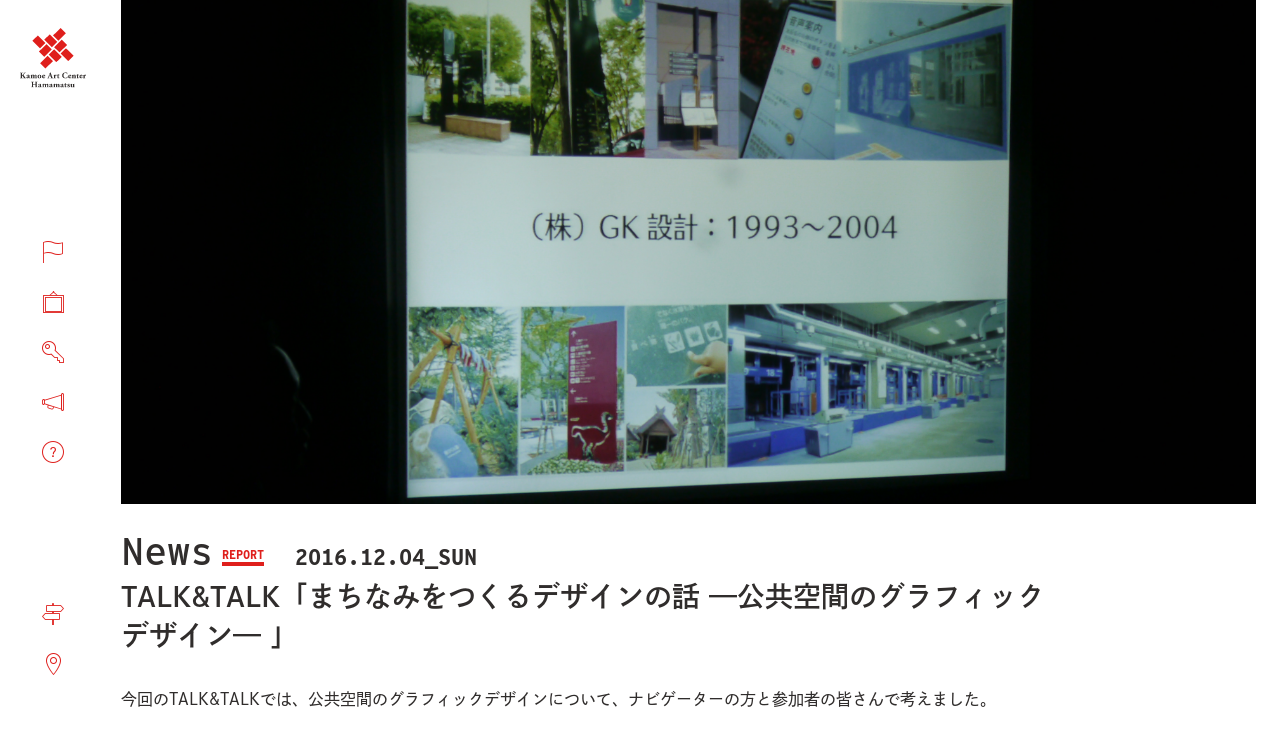

--- FILE ---
content_type: text/html; charset=UTF-8
request_url: https://kamoeartcenter.org/talktalk%E3%80%8C%E3%81%BE%E3%81%A1%E3%81%AA%E3%81%BF%E3%82%92%E3%81%A4%E3%81%8F%E3%82%8B%E3%83%87%E3%82%B6%E3%82%A4%E3%83%B3%E3%81%AE%E8%A9%B1%E3%80%80%E2%80%95%E5%85%AC%E5%85%B1%E7%A9%BA%E9%96%93/
body_size: 5990
content:
<!DOCTYPE html>
<html lang="ja" dir="ltr" class="information news post single">
<head>
<!-- Global site tag (gtag.js) - Google Analytics -->
<script async src="https://www.googletagmanager.com/gtag/js?id=UA-45367487-1"></script>
<script>
window.dataLayer = window.dataLayer || [];
    function gtag(){dataLayer.push(arguments);}
    gtag('js', new Date());

    gtag('config', 'UA-45367487-1');
</script>
<meta charset="utf-8">
<meta name="viewport" content="width=device-width,initial-scale=1">
<meta name="format-detection" content="telephone=no">
<meta name="Slurp" content="NOYDIR">
<title>TALK&#038;TALK「まちなみをつくるデザインの話　―公共空間のグラフィックデザイン― 」 | お知らせ | 鴨江アートセンター</title>
<meta name="title" content="TALK&#038;TALK「まちなみをつくるデザインの話　―公共空間のグラフィックデザイン― 」 | お知らせ">
<meta name="description" content="今回のTALK&amp;TALKでは、公共空間のグラフィックデザインについて、ナビゲーターの方と参加者の皆さんで考えました。 &nbsp; 今回のナビゲーターの日比谷憲彦先生 &nbsp; 参加者の皆さん真剣にナビゲーターの方のお話を聞いていました。 &nbsp; &nbsp; ブログ担当：安井健人">
<meta name="robots" content="index, follow">
<meta name="author" content="creativecity">
<meta property="og:type" content="article">
<meta property="og:title" content="TALK&#038;TALK「まちなみをつくるデザインの話　―公共空間のグラフィックデザイン― 」 | お知らせ">
<meta property="og:site_name" content="鴨江アートセンター">
<meta property="og:description" content="今回のTALK&amp;TALKでは、公共空間のグラフィックデザインについて、ナビゲーターの方と参加者の皆さんで考えました。 &nbsp; 今回のナビゲーターの日比谷憲彦先生 &nbsp; 参加者の皆さん真剣にナビゲーターの方のお話を聞いていました。 &nbsp; &nbsp; ブログ担当：安井健人">
<meta property="og:image" content="https://kamoeartcenter.org/wp-content/uploads/2016/12/P1350230.jpg">
<meta name="twitter:card" content="summary_large_image">
<link rel="apple-touch-icon" sizes="180x180" href="/wp-content/themes/kamoeartcenter_v3/images/icon/apple-touch-icon.png">
<link rel="icon" type="image/png" sizes="32x32" href="/wp-content/themes/kamoeartcenter_v3/images/icon/favicon-32x32.png">
<link rel="icon" type="image/png" sizes="16x16" href="/wp-content/themes/kamoeartcenter_v3/images/icon/favicon-16x16.png">
<link rel="manifest" href="/wp-content/themes/kamoeartcenter_v3/images/icon/site.webmanifest" crossorigin="use-credentials">
<link rel="mask-icon" href="/wp-content/themes/kamoeartcenter_v3/images/icon/safari-pinned-tab.svg" color="#e83828">
<meta name="apple-mobile-web-app-title" content="KamoeArtCtr.">
<meta name="application-name" content="KamoeArtCtr.">
<meta name="msapplication-config" content="/wp-content/themes/kamoeartcenter_v3/images/icon/browserconfig.xml">
<meta name="msapplication-TileColor" content="#e83828">
<meta name="theme-color" content="#ffffff">
<meta name="apple-mobile-web-app-title" content="KamoeArtCtr.">
<link rel="canonical" href="https://kamoeartcenter.org/talktalk%e3%80%8c%e3%81%be%e3%81%a1%e3%81%aa%e3%81%bf%e3%82%92%e3%81%a4%e3%81%8f%e3%82%8b%e3%83%87%e3%82%b6%e3%82%a4%e3%83%b3%e3%81%ae%e8%a9%b1%e3%80%80%e2%80%95%e5%85%ac%e5%85%b1%e7%a9%ba%e9%96%93/">
<link rel="stylesheet" href="/wp-content/themes/kamoeartcenter_v3/styles/app.min.css">
<link rel='dns-prefetch' href='//s.w.org' />
		<script type="text/javascript">
			window._wpemojiSettings = {"baseUrl":"https:\/\/s.w.org\/images\/core\/emoji\/12.0.0-1\/72x72\/","ext":".png","svgUrl":"https:\/\/s.w.org\/images\/core\/emoji\/12.0.0-1\/svg\/","svgExt":".svg","source":{"concatemoji":"https:\/\/kamoeartcenter.org\/wp-includes\/js\/wp-emoji-release.min.js?ver=5.4.18"}};
			/*! This file is auto-generated */
			!function(e,a,t){var n,r,o,i=a.createElement("canvas"),p=i.getContext&&i.getContext("2d");function s(e,t){var a=String.fromCharCode;p.clearRect(0,0,i.width,i.height),p.fillText(a.apply(this,e),0,0);e=i.toDataURL();return p.clearRect(0,0,i.width,i.height),p.fillText(a.apply(this,t),0,0),e===i.toDataURL()}function c(e){var t=a.createElement("script");t.src=e,t.defer=t.type="text/javascript",a.getElementsByTagName("head")[0].appendChild(t)}for(o=Array("flag","emoji"),t.supports={everything:!0,everythingExceptFlag:!0},r=0;r<o.length;r++)t.supports[o[r]]=function(e){if(!p||!p.fillText)return!1;switch(p.textBaseline="top",p.font="600 32px Arial",e){case"flag":return s([127987,65039,8205,9895,65039],[127987,65039,8203,9895,65039])?!1:!s([55356,56826,55356,56819],[55356,56826,8203,55356,56819])&&!s([55356,57332,56128,56423,56128,56418,56128,56421,56128,56430,56128,56423,56128,56447],[55356,57332,8203,56128,56423,8203,56128,56418,8203,56128,56421,8203,56128,56430,8203,56128,56423,8203,56128,56447]);case"emoji":return!s([55357,56424,55356,57342,8205,55358,56605,8205,55357,56424,55356,57340],[55357,56424,55356,57342,8203,55358,56605,8203,55357,56424,55356,57340])}return!1}(o[r]),t.supports.everything=t.supports.everything&&t.supports[o[r]],"flag"!==o[r]&&(t.supports.everythingExceptFlag=t.supports.everythingExceptFlag&&t.supports[o[r]]);t.supports.everythingExceptFlag=t.supports.everythingExceptFlag&&!t.supports.flag,t.DOMReady=!1,t.readyCallback=function(){t.DOMReady=!0},t.supports.everything||(n=function(){t.readyCallback()},a.addEventListener?(a.addEventListener("DOMContentLoaded",n,!1),e.addEventListener("load",n,!1)):(e.attachEvent("onload",n),a.attachEvent("onreadystatechange",function(){"complete"===a.readyState&&t.readyCallback()})),(n=t.source||{}).concatemoji?c(n.concatemoji):n.wpemoji&&n.twemoji&&(c(n.twemoji),c(n.wpemoji)))}(window,document,window._wpemojiSettings);
		</script>
		<style type="text/css">
img.wp-smiley,
img.emoji {
	display: inline !important;
	border: none !important;
	box-shadow: none !important;
	height: 1em !important;
	width: 1em !important;
	margin: 0 .07em !important;
	vertical-align: -0.1em !important;
	background: none !important;
	padding: 0 !important;
}
</style>
	<link rel='https://api.w.org/' href='https://kamoeartcenter.org/wp-json/' />
<link rel="EditURI" type="application/rsd+xml" title="RSD" href="https://kamoeartcenter.org/xmlrpc.php?rsd" />
<link rel="wlwmanifest" type="application/wlwmanifest+xml" href="https://kamoeartcenter.org/wp-includes/wlwmanifest.xml" /> 
<link rel='prev' title='12月 「アトリエまぜまぜ」' href='https://kamoeartcenter.org/12%e6%9c%88-%e3%80%8c%e3%82%a2%e3%83%88%e3%83%aa%e3%82%a8%e3%81%be%e3%81%9c%e3%81%be%e3%81%9c%e3%80%8d/' />
<link rel='next' title='TALK&#038;TALK「芸術祭に行ってきたトーク」' href='https://kamoeartcenter.org/talktalk%e3%80%8c%e8%8a%b8%e8%a1%93%e7%a5%ad%e3%81%ab%e8%a1%8c%e3%81%a3%e3%81%a6%e3%81%8d%e3%81%9f%e3%83%88%e3%83%bc%e3%82%af%e3%80%8d/' />
<meta name="generator" content="WordPress 5.4.18" />
<link rel="canonical" href="https://kamoeartcenter.org/talktalk%e3%80%8c%e3%81%be%e3%81%a1%e3%81%aa%e3%81%bf%e3%82%92%e3%81%a4%e3%81%8f%e3%82%8b%e3%83%87%e3%82%b6%e3%82%a4%e3%83%b3%e3%81%ae%e8%a9%b1%e3%80%80%e2%80%95%e5%85%ac%e5%85%b1%e7%a9%ba%e9%96%93/" />
<link rel='shortlink' href='https://kamoeartcenter.org/?p=2246' />
<link rel="alternate" type="application/json+oembed" href="https://kamoeartcenter.org/wp-json/oembed/1.0/embed?url=https%3A%2F%2Fkamoeartcenter.org%2Ftalktalk%25e3%2580%258c%25e3%2581%25be%25e3%2581%25a1%25e3%2581%25aa%25e3%2581%25bf%25e3%2582%2592%25e3%2581%25a4%25e3%2581%258f%25e3%2582%258b%25e3%2583%2587%25e3%2582%25b6%25e3%2582%25a4%25e3%2583%25b3%25e3%2581%25ae%25e8%25a9%25b1%25e3%2580%2580%25e2%2580%2595%25e5%2585%25ac%25e5%2585%25b1%25e7%25a9%25ba%25e9%2596%2593%2F" />
<link rel="alternate" type="text/xml+oembed" href="https://kamoeartcenter.org/wp-json/oembed/1.0/embed?url=https%3A%2F%2Fkamoeartcenter.org%2Ftalktalk%25e3%2580%258c%25e3%2581%25be%25e3%2581%25a1%25e3%2581%25aa%25e3%2581%25bf%25e3%2582%2592%25e3%2581%25a4%25e3%2581%258f%25e3%2582%258b%25e3%2583%2587%25e3%2582%25b6%25e3%2582%25a4%25e3%2583%25b3%25e3%2581%25ae%25e8%25a9%25b1%25e3%2580%2580%25e2%2580%2595%25e5%2585%25ac%25e5%2585%25b1%25e7%25a9%25ba%25e9%2596%2593%2F&#038;format=xml" />
</head>
<body class="information news post single">
<a id="skip-anchor" class="skip-anchor" role="link" tabindex="0" href="#main">メイン コンテンツにスキップ</a>
<header id="header" class="site-header">
<nav class="global-nav">
<div class="global-nav__menu">
<button class="global-nav__menu-label ss-icon ss-menu"><span>menu</span></button>
</div>
<div class="site-logo">
<a href="/"><img src="/wp-content/themes/kamoeartcenter_v3/images/logo-kamoeartcenter.svg" alt="鴨江アートセンター"></a>
</div>
<ul class="global-nav__lists no-bullet">
<li id="menu-item-5406" class="icon-about menu-item menu-item-type-post_type menu-item-object-page menu-item-5406"><a title="鴨江アートセンターについて" href="https://kamoeartcenter.org/about/"><span>ABOUT</span>鴨江アートセンターについて</a></li>
<li id="menu-item-5404" class="icon-event menu-item menu-item-type-post_type_archive menu-item-object-event menu-item-5404"><a title="イベント情報" href="https://kamoeartcenter.org/events/"><span>EVENT</span>イベント情報</a></li>
<li id="menu-item-5405" class="icon-rental menu-item menu-item-type-post_type menu-item-object-page menu-item-5405"><a title="貸室案内" href="https://kamoeartcenter.org/rental/"><span>RENTAL</span>貸室案内</a></li>
<li id="menu-item-6001" class="icon-news menu-item menu-item-type-post_type menu-item-object-page current_page_parent menu-item-6001"><a title="お知らせ" href="https://kamoeartcenter.org/news/"><span>NEWS</span>お知らせ</a></li>
<li id="menu-item-5407" class="icon-faq menu-item menu-item-type-post_type_archive menu-item-object-faq menu-item-5407"><a title="よくあるご質問" href="https://kamoeartcenter.org/faq/"><span>FAQ</span>よくあるご質問</a></li>
</ul>
<ul class="access-nav__lists no-bullet">
<li id="menu-item-5409" class="inside-map menu-item menu-item-type-custom menu-item-object-custom menu-item-5409"><a title="館内マップ" href="/rental/#map">館内マップ</a></li>
<li id="menu-item-5410" class="access menu-item menu-item-type-custom menu-item-object-custom menu-item-5410"><a title="アクセス" href="/about/#access">アクセス</a></li>
</ul>
</nav>
</header>
<main class="site-contents">
<header class="page-header">
<a id="main" name="main"></a>
<figure class="header-cover">
<div class="header-cover__canvas">
<img class="header-cover__bg" src="https://kamoeartcenter.org/wp-content/uploads/2016/12/P1350230-1024x684.jpg" srcset="
https://kamoeartcenter.org/wp-content/uploads/2016/12/P1350230.jpg 640w,
https://kamoeartcenter.org/wp-content/uploads/2016/12/P1350230-1024x684.jpg 1024w,
https://kamoeartcenter.org/wp-content/uploads/2016/12/P1350230.jpg 2048w" alt="">
<a id="main" name="main"></a>
<div class="page-header__title-wraper">
<h1 class="page-title">
<span class="page-title__meta">
<span class="page-title__english">News</span>
<span class="post-category">
<a href="/category/report/">REPORT</a>
</span>
<span>
<time class="thumb-post__date post-date" datetime="2016-12-04T19:32:00+09:00">
2016.12.04_SUN</time>
</span>
</span>
TALK&#038;TALK「まちなみをつくるデザインの話　―公共空間のグラフィックデザイン― 」</h1>
</div>
</div>
</figure>
</header>
<div class="page-contents post single">
<p>今回のTALK&amp;TALKでは、公共空間のグラフィックデザインについて、ナビゲーターの方と参加者の皆さんで考えました。</p>
<p>&nbsp;</p>
<p><a href="https://kamoeartcenter.org/blog/talktalk%e3%80%8c%e3%81%be%e3%81%a1%e3%81%aa%e3%81%bf%e3%82%92%e3%81%a4%e3%81%8f%e3%82%8b%e3%83%87%e3%82%b6%e3%82%a4%e3%83%b3%e3%81%ae%e8%a9%b1%e3%80%80%e2%80%95%e5%85%ac%e5%85%b1%e7%a9%ba%e9%96%93/p1350232/" rel="attachment wp-att-2247"><img class="alignnone size-medium wp-image-2247" src="https://kamoeartcenter.org/wp-content/uploads/2016/12/P1350232-512x342.jpg" alt="p1350232" width="512" height="342" srcset="https://kamoeartcenter.org/wp-content/uploads/2016/12/P1350232-512x342.jpg 512w, https://kamoeartcenter.org/wp-content/uploads/2016/12/P1350232-768x513.jpg 768w, https://kamoeartcenter.org/wp-content/uploads/2016/12/P1350232-1024x684.jpg 1024w" sizes="(max-width: 512px) 100vw, 512px" /></a></p>
<p>今回のナビゲーターの日比谷憲彦先生</p>
<p>&nbsp;</p>
<p><a href="https://kamoeartcenter.org/blog/talktalk%e3%80%8c%e3%81%be%e3%81%a1%e3%81%aa%e3%81%bf%e3%82%92%e3%81%a4%e3%81%8f%e3%82%8b%e3%83%87%e3%82%b6%e3%82%a4%e3%83%b3%e3%81%ae%e8%a9%b1%e3%80%80%e2%80%95%e5%85%ac%e5%85%b1%e7%a9%ba%e9%96%93/p1350237/" rel="attachment wp-att-2248"><img class="alignnone size-medium wp-image-2248" src="https://kamoeartcenter.org/wp-content/uploads/2016/12/P1350237-512x342.jpg" alt="p1350237" width="512" height="342" srcset="https://kamoeartcenter.org/wp-content/uploads/2016/12/P1350237-512x342.jpg 512w, https://kamoeartcenter.org/wp-content/uploads/2016/12/P1350237-768x513.jpg 768w, https://kamoeartcenter.org/wp-content/uploads/2016/12/P1350237-1024x684.jpg 1024w" sizes="(max-width: 512px) 100vw, 512px" /></a></p>
<p>参加者の皆さん真剣にナビゲーターの方のお話を聞いていました。</p>
<p>&nbsp;</p>
<p><a href="https://kamoeartcenter.org/blog/talktalk%e3%80%8c%e3%81%be%e3%81%a1%e3%81%aa%e3%81%bf%e3%82%92%e3%81%a4%e3%81%8f%e3%82%8b%e3%83%87%e3%82%b6%e3%82%a4%e3%83%b3%e3%81%ae%e8%a9%b1%e3%80%80%e2%80%95%e5%85%ac%e5%85%b1%e7%a9%ba%e9%96%93/p1350230/" rel="attachment wp-att-2249"><img class="alignnone size-medium wp-image-2249" src="https://kamoeartcenter.org/wp-content/uploads/2016/12/P1350230-512x342.jpg" alt="p1350230" width="512" height="342" srcset="https://kamoeartcenter.org/wp-content/uploads/2016/12/P1350230-512x342.jpg 512w, https://kamoeartcenter.org/wp-content/uploads/2016/12/P1350230-768x513.jpg 768w, https://kamoeartcenter.org/wp-content/uploads/2016/12/P1350230-1024x684.jpg 1024w" sizes="(max-width: 512px) 100vw, 512px" /></a></p>
<p>&nbsp;</p>
<p>ブログ担当：安井健人</p>
<footer class="page-footer">
<time class="visually-hidden" datetime="2016-12-04T19:32:00+09:00">2016.12.04_SUN</time>
<hr class="page-footer__hr single-border">
</footer>
<nav class="post__nav">
<ul class="post__nav-lists no-bullet">
<li class="pageNav__item prev">
<a class="pageNav__link" href="https://kamoeartcenter.org/12%e6%9c%88-%e3%80%8c%e3%82%a2%e3%83%88%e3%83%aa%e3%82%a8%e3%81%be%e3%81%9c%e3%81%be%e3%81%9c%e3%80%8d/" title="12月 「アトリエまぜまぜ」">
Prev.<span>前の投稿</span>
</a>
</li>
<li class="pageNav__item footer-btn"><a href="/news/">News Index</a></li>
<li class="pageNav__item next">
<a class="pageNav__link" href="https://kamoeartcenter.org/talktalk%e3%80%8c%e8%8a%b8%e8%a1%93%e7%a5%ad%e3%81%ab%e8%a1%8c%e3%81%a3%e3%81%a6%e3%81%8d%e3%81%9f%e3%83%88%e3%83%bc%e3%82%af%e3%80%8d/" title="TALK&#038;TALK「芸術祭に行ってきたトーク」">
Next.<span>次の投稿</span>
</a>
</li>
</ul>
</nav>
</div>
</main>
<footer class="site-footer">
<section class="footer-banner">
<div class="banner--residence-news">
<div class="banner--residence-news__content">
<h2><a href="/category/residence/">Residence topics</a></h2>
<ul>
<li><a href="https://kamoeartcenter.org/artist/">制作場所提供事業　アーティスト イン レジデンスとは/最新の募集要項</a></li>
<li><a href="https://kamoeartcenter.org/2024-air-award/">2024年度アーティスト・イン・レジデンス賞受賞者決定</a></li>
<li><a href="https://kamoeartcenter.org/artist-202511-202602/">2025年度 【後期】アーティスト・イン・レジデンス　アーティストプロフィール紹介</a></li>
</ul>
</div>
</div>
<aside class="banner--artist-residence">
<a href="/artist/" title="浜松市鴨江アートセンター制作場所提供事業">
<div class="banner--artist-residence__cover">
<h2>Artist<br>in Residence</h2>
</div>
<span class="banner--artist-residence__label"><span>浜松市鴨江アートセンター制作場所提供事業<br></span>アーティスト・イン・レジデンス</span>
</a>
</aside>
<aside class="banner--keisukemuseum">
<a href="https://keisukemuseum.org/">
<img class="banner--keisukemuseum__logo" src="/wp-content/themes/kamoeartcenter_v3/images/logo-kinoshita.svg" alt="Keisuke Kinoshita Memorial Museum" width="118.69">
<span class="banner--keisukemuseum__label">木下惠介記念館<br>ウェブサイト</span>
</a>
</aside>
</section>
<div class="footer-cover">
<aside class="sns-nav ss-icon ss-social-regular">
<h2 class="sns-nav__logo">
<a href="/"><img src="/wp-content/themes/kamoeartcenter_v3/images/logo-kamoeartcenter--wide.svg" alt="Kamoe art center" width="188"></a>
<span class="screen-reader-text">SNS</span>
</h2>
<ul class="no-bullet"><li id="menu-item-5427" class="menu-item menu-item-type-custom menu-item-object-custom menu-item-5427"><a title="twitter" href="https://twitter.com/kamoeartcenter/"><i class="fab fa-twitter"></i></a></li>
<li id="menu-item-5428" class="menu-item menu-item-type-custom menu-item-object-custom menu-item-5428"><a title="instagram" href="https://www.instagram.com/kamoeartcenter_hamamatsu/"><i class="fab fa-instagram"></i></a></li>
<li id="menu-item-5429" class="menu-item menu-item-type-custom menu-item-object-custom menu-item-5429"><a title="facebook" href="https://www.facebook.com/kamoeartcenter.org/"><i class="fab fa-facebook"></i></a></li>
</ul></aside>
<nav class="footer-nav">
<ul class="no-bullet"><li id="menu-item-5415" class="menu-item menu-item-type-post_type menu-item-object-page menu-item-5415"><a href="https://kamoeartcenter.org/about/">鴨江アートセンターについて</a></li>
<li id="menu-item-5413" class="menu-item menu-item-type-post_type_archive menu-item-object-event menu-item-5413"><a href="https://kamoeartcenter.org/events/">イベント情報</a></li>
<li id="menu-item-5414" class="menu-item menu-item-type-post_type menu-item-object-page menu-item-5414"><a href="https://kamoeartcenter.org/rental/">貸室案内</a></li>
</ul><ul class="no-bullet"><li id="menu-item-6003" class="menu-item menu-item-type-post_type menu-item-object-page current_page_parent menu-item-6003"><a href="https://kamoeartcenter.org/news/">お知らせ</a></li>
<li id="menu-item-5418" class="menu-item menu-item-type-post_type_archive menu-item-object-faq menu-item-5418"><a href="https://kamoeartcenter.org/faq/">よくあるご質問</a></li>
<li id="menu-item-5419" class="menu-item menu-item-type-custom menu-item-object-custom menu-item-5419"><a href="/rental/#map">館内マップ</a></li>
</ul><ul class="no-bullet"><li id="menu-item-5491" class="menu-item menu-item-type-custom menu-item-object-custom menu-item-5491"><a href="/about/#access">アクセス</a></li>
<li id="menu-item-5423" class="menu-item menu-item-type-custom menu-item-object-custom menu-item-5423"><a href="/about/#art-square">鴨江アートスクエア</a></li>
<li id="menu-item-5492" class="menu-item menu-item-type-post_type menu-item-object-page menu-item-5492"><a href="https://kamoeartcenter.org/policy/">プライバシーポリシー</a></li>
</ul></nav>
<section class="footer-info">
<dl class="footer-info__colophon">
<dt>浜松市鴨江アートセンター</dt>
<dd>
指定管理者：一般社団法人浜松創造都市協議会・東海ビル管理グループ<br>
〒432-8024 静岡県浜松市中央区鴨江町1番地 / Tel. <a href="tel:053-458-5360">053-458-5360</a> / E-MAIL. <a href="&#109;&#97;&#105;&#108;&#116;&#111;&#58;&#107;&#46;&#97;&#46;&#99;&#64;kamoeartcenter.org">&#107;&#46;&#97;&#46;&#99;&#64;kamoeartcenter.org</a><br>
開館時間 9:00〜21:30 / 休館日 12月29日〜1月3日・メンテナンス休館日
</dd>
</dl>
<span class="footer-info__logo">
<a href="/about/#art-square"><img src="/wp-content/themes/kamoeartcenter_v3/images/logo-kamoe-art-square--color.svg" alt="Kamoe Art Square" width="88"></a>
</span>
</section>
</div>
<small class="copyright">© 2020 Kamoe Art Center Hamamatsu.</small>
</footer>
<script src="/wp-content/themes/kamoeartcenter_v3/scripts/app.js"></script>
<script>
(function(d) {
    var config = {
      kitId: 'epf6eau',
      scriptTimeout: 3000,
      async: true
    },
    h=d.documentElement,t=setTimeout(function(){h.className=h.className.replace(/\bwf-loading\b/g,"")+" wf-inactive";},config.scriptTimeout),tk=d.createElement("script"),f=false,s=d.getElementsByTagName("script")[0],a;h.className+=" wf-loading";tk.src='https://use.typekit.net/'+config.kitId+'.js';tk.async=true;tk.onload=tk.onreadystatechange=function(){a=this.readyState;if(f||a&&a!="complete"&&a!="loaded")return;f=true;clearTimeout(t);try{Typekit.load(config)}catch(e){}};s.parentNode.insertBefore(tk,s)
  })(document);
</script>
<link rel="stylesheet" href="https://cdnjs.cloudflare.com/ajax/libs/fullcalendar/4.2.0/core/main.min.css">
<link rel="stylesheet" href="https://cdnjs.cloudflare.com/ajax/libs/fullcalendar/4.2.0/daygrid/main.min.css">
<link rel="stylesheet" href="https://cdnjs.cloudflare.com/ajax/libs/fullcalendar/4.2.0/timegrid/main.min.css">
<script type='text/javascript' src='https://kamoeartcenter.org/wp-includes/js/wp-embed.min.js?ver=5.4.18'></script>
</body>
</html>

<!-- Dynamic page generated in 0.157 seconds. -->
<!-- Cached page generated by WP-Super-Cache on 2026-01-18 17:48:42 -->

<!-- Compression = gzip -->

--- FILE ---
content_type: image/svg+xml
request_url: https://kamoeartcenter.org/wp-content/themes/kamoeartcenter_v3/images/logo-kinoshita.svg
body_size: 19448
content:
<svg xmlns="http://www.w3.org/2000/svg" width="118.689" height="85.76"><g data-name="グループ 34" fill="#fff"><g data-name="グループ 31"><path data-name="パス 129" d="M98.116 9.315L88.799.001 76.246 12.555l-8.7-8.694L55 16.414 46.3 7.72 33.748 20.273l-8.694-8.694-13.175 13.172 9.316 9.314 12.553-12.554 8.694 8.694L55 17.651l8.694 8.7 12.557-12.554 8.694 8.694z"/><path data-name="パス 130" d="M106.812 26.978l-9.317-9.314-12.554 12.554-8.7-8.694-12.55 12.552-8.7-8.694-12.55 12.554-8.694-8.694-13.175 13.172 9.316 9.314 12.554-12.554 8.694 8.694 12.557-12.554 8.694 8.7L84.944 31.46l8.694 8.694z"/></g><g data-name="グループ 32"><path data-name="パス 131" d="M5.3 63.495c0 .489.09.55.267.55.312 0 .934-.58 1.187-.86a29.154 29.154 0 002.119-2.491.946.946 0 00.194-.387c0-.058-.06-.161-.253-.192l-.519-.088a.321.321 0 01.059-.519c.757.029 1.305.044 1.839.044s1.2-.015 1.794-.044c.177.058.193.4.075.519a4.843 4.843 0 00-1.276.266 6.651 6.651 0 00-2.194 1.9l-.682.771a.608.608 0 00-.193.342c0 .073.089.251.534.918.741 1.112 1.616 2.535 2.624 3.869a1.438 1.438 0 001.1.7l.475.073c.089.134.089.446-.045.519q-1.111-.045-2.135-.044c-.756 0-1.5.014-2.328.044-.192-.059-.192-.43-.029-.519l.371-.088c.163-.046.252-.089.252-.149a.6.6 0 00-.119-.3l-.86-1.32-.786-1.2c-.533-.814-.786-1.171-1.112-1.171s-.356.208-.356 1.008v1.558c0 1.378.09 1.511.757 1.6l.414.059a.419.419 0 010 .519 58.412 58.412 0 00-2.238-.044c-.667 0-1.437.014-2.223.044a.422.422 0 010-.519l.415-.059c.666-.089.756-.222.756-1.6v-5.516c0-1.38-.09-1.512-.756-1.6l-.415-.058a.337.337 0 010-.519q1.111.044 2.223.044c.712 0 1.454-.015 2.238-.044a.385.385 0 010 .519l-.414.058c-.667.09-.757.222-.757 1.6z"/><path data-name="パス 132" d="M15.009 65.824c-.342 0-.371.029-.371.266a2.063 2.063 0 002.09 2.194 1.468 1.468 0 001.379-.77.334.334 0 01.386.34 2.843 2.843 0 01-2.6 1.69 2.909 2.909 0 01-3.083-3.025 3.19 3.19 0 013.2-3.319 2.148 2.148 0 012.372 2.134c0 .282-.075.49-.534.49zm.978-.653a1.184 1.184 0 00.608-.134c.074-.043.1-.192.1-.34a.74.74 0 00-.786-.816 1.211 1.211 0 00-1.156 1.067c0 .207.207.223.682.223z"/><path data-name="パス 133" d="M21.937 67.618c0 1.037.059 1.171.549 1.214l.281.03a.4.4 0 01-.014.519c-.519-.03-1.1-.044-1.78-.044-.667 0-1.29.014-1.779.044a.4.4 0 01-.014-.519l.281-.03c.49-.043.549-.177.549-1.214v-2.239c0-.593 0-.772-.282-.949l-.208-.134a.355.355 0 010-.444 11.606 11.606 0 002.2-.86.3.3 0 01.266.133c-.03.444-.044 1.1-.044 1.765zm.118-6.7a1.057 1.057 0 01-1.112 1.083.984.984 0 01-1.037-1.053 1.076 1.076 0 011.112-1.083 1.008 1.008 0 011.037 1.051z"/><path data-name="パス 134" d="M23.875 69.085a3.885 3.885 0 01-.236-1.675.352.352 0 01.5-.03c.193.607.757 1.482 1.513 1.482a.716.716 0 00.771-.771c0-.548-.474-.859-.979-1.111-.89-.445-1.527-.98-1.527-1.868 0-1.289 1.083-1.912 2.358-1.912a3.57 3.57 0 011.586.311 4.115 4.115 0 01.222 1.483c-.059.161-.43.161-.519.057-.3-.859-.666-1.17-1.157-1.17a.666.666 0 00-.741.653c0 .341.283.621.949.948 1.008.489 1.631 1.112 1.631 2.076-.015 1.32-1.141 1.986-2.535 1.986a2.948 2.948 0 01-1.836-.459z"/><path data-name="パス 135" d="M35.673 67.38c0 .875.044 1.26.4 1.26a1.973 1.973 0 00.592-.119c.134.03.149.564-.044.637a10.754 10.754 0 00-2.743.534.2.2 0 01-.177-.177 3.8 3.8 0 00.044-.533.154.154 0 00-.163-.15 3.354 3.354 0 01-2.016.712c-1.231 0-1.734-.637-1.734-1.9v-2.518c0-.786-.09-.859-.446-.963l-.192-.06a.4.4 0 01.059-.518 10.832 10.832 0 001.438-.134c.444-.074.875-.251.934-.251.089 0 .163.1.178.177-.03.371-.045.772-.045 1.3v2.446c0 .712.1 1.335 1.053 1.335a1.18 1.18 0 00.771-.283.629.629 0 00.163-.444v-2.795c0-.593-.1-.727-.637-.8l-.208-.031c-.118-.1-.1-.459.074-.518.533-.03 1.068-.09 1.543-.149.517-.075.963-.236 1.051-.236.06 0 .134.073.148.177-.014.267-.044.757-.044 1.3z"/><path data-name="パス 136" d="M38.413 61.094c0-.593 0-.755-.3-.934l-.252-.148a.358.358 0 010-.446 16.477 16.477 0 002.268-.829.327.327 0 01.253.1c-.031.607-.045 1.23-.045 2.164v4.655c0 .164.045.208.207.208a1.086 1.086 0 00.86-.416l.623-.726c.281-.341.356-.5.356-.592s-.149-.135-.283-.15l-.37-.058c-.133-.134-.118-.461.03-.519h.356a21.984 21.984 0 002.8-.207c.148.073.163.4.059.519l-.474.1a2.459 2.459 0 00-.994.517 8.417 8.417 0 00-.993.861.293.293 0 00-.088.192.572.572 0 00.1.252 24.36 24.36 0 001.942 2.832 1.7 1.7 0 00.875.341l.222.044c.118.1.089.46-.059.519-.46-.03-1.008-.044-1.868-.044s-1.409.014-1.824.044a.386.386 0 01-.059-.519l.193-.044c.147-.029.237-.059.237-.119a1.864 1.864 0 00-.252-.474l-1.053-1.6a.413.413 0 00-.371-.222c-.1 0-.177.075-.177.356v.861c0 1.037.059 1.156.578 1.214l.237.03a.4.4 0 01-.015.519c-.474-.03-1.1-.044-1.779-.044s-1.289.014-1.808.044a.405.405 0 01-.015-.519l.281-.03c.534-.058.593-.177.593-1.214z"/><path data-name="パス 137" d="M48.047 65.824c-.341 0-.37.029-.37.266a2.062 2.062 0 002.089 2.194 1.468 1.468 0 001.379-.77.334.334 0 01.386.34 2.842 2.842 0 01-2.594 1.69 2.908 2.908 0 01-3.084-3.025 3.189 3.189 0 013.2-3.319 2.148 2.148 0 012.372 2.134c0 .282-.075.49-.533.49zm.978-.653a1.182 1.182 0 00.608-.134c.074-.043.1-.192.1-.34a.74.74 0 00-.786-.816 1.212 1.212 0 00-1.156 1.067c0 .207.208.223.682.223z"/><path data-name="パス 138" d="M59.274 63.495c0 .489.089.55.266.55.312 0 .935-.58 1.187-.86a29.365 29.365 0 002.12-2.491.938.938 0 00.193-.387c0-.058-.059-.161-.252-.192l-.519-.088a.321.321 0 01.059-.519c.757.029 1.3.044 1.838.044.548 0 1.2-.015 1.794-.044.179.058.193.4.075.519a4.852 4.852 0 00-1.276.266 6.64 6.64 0 00-2.193 1.9l-.683.771a.608.608 0 00-.193.342c0 .073.09.251.534.918.741 1.112 1.616 2.535 2.624 3.869a1.438 1.438 0 001.1.7l.474.073c.089.134.089.446-.045.519q-1.111-.045-2.134-.044c-.757 0-1.5.014-2.329.044-.191-.059-.191-.43-.029-.519l.371-.088c.163-.046.252-.089.252-.149a.6.6 0 00-.119-.3l-.86-1.32-.785-1.2c-.534-.814-.786-1.171-1.112-1.171s-.356.208-.356 1.008v1.558c0 1.378.089 1.511.757 1.6l.415.059a.425.425 0 010 .519 58.542 58.542 0 00-2.239-.044c-.668 0-1.438.014-2.224.044a.425.425 0 010-.519l.415-.059c.667-.089.756-.222.756-1.6v-5.516c0-1.38-.089-1.512-.756-1.6l-.415-.058a.337.337 0 010-.519q1.111.044 2.224.044c.712 0 1.453-.015 2.239-.044a.387.387 0 010 .519l-.415.058c-.668.09-.757.222-.757 1.6z"/><path data-name="パス 139" d="M69.965 67.618c0 1.037.059 1.171.55 1.214l.281.03a.405.405 0 01-.015.519c-.519-.03-1.1-.044-1.779-.044s-1.29.014-1.779.044a.405.405 0 01-.015-.519l.281-.03c.489-.043.55-.177.55-1.214v-2.239c0-.593 0-.772-.283-.949l-.207-.134a.355.355 0 010-.444 11.594 11.594 0 002.194-.86.3.3 0 01.267.133c-.03.444-.045 1.1-.045 1.765zm.119-6.7a1.057 1.057 0 01-1.112 1.083.984.984 0 01-1.037-1.053 1.076 1.076 0 011.112-1.083 1.008 1.008 0 011.037 1.051z"/><path data-name="パス 140" d="M72.631 65.379c0-.593 0-.772-.283-.949l-.207-.134a.355.355 0 010-.444 11.23 11.23 0 002.194-.86.3.3 0 01.267.133c0 .208-.045.564-.045.667s.03.119.075.119a1.277 1.277 0 00.281-.119 3.641 3.641 0 011.7-.592 1.745 1.745 0 011.853 1.867v2.551c0 1.037.06 1.156.594 1.214l.236.03a.4.4 0 01-.014.519 29.38 29.38 0 00-1.794-.044c-.593 0-1.171.014-1.6.044a.4.4 0 01-.015-.519l.266-.044c.342-.059.4-.163.4-.978v-2.504a.954.954 0 00-1.038-1.053 1.043 1.043 0 00-.83.356.861.861 0 00-.119.55v2.647c0 .815.059.949.43.992l.238.03a.405.405 0 01-.015.519c-.46-.03-.934-.044-1.646-.044-.622 0-1.23.014-1.749.044a.405.405 0 01-.015-.519l.237-.03c.533-.058.594-.177.594-1.214z"/><path data-name="パス 141" d="M80.026 66.49a3.233 3.233 0 013.409-3.29 3.178 3.178 0 11-.089 6.344 3.025 3.025 0 01-3.32-3.054zm2.134-.326c0 1.558.49 2.7 1.349 2.7s1.127-.964 1.112-2.3c-.014-1.439-.43-2.684-1.275-2.684-.653.001-1.186.668-1.186 2.284z"/><path data-name="パス 142" d="M87.987 69.085a3.885 3.885 0 01-.236-1.675.352.352 0 01.5-.03c.193.607.757 1.482 1.513 1.482a.716.716 0 00.771-.771c0-.548-.474-.859-.979-1.111-.89-.445-1.527-.98-1.527-1.868 0-1.289 1.083-1.912 2.358-1.912a3.57 3.57 0 011.586.311 4.115 4.115 0 01.222 1.483c-.059.161-.43.161-.519.057-.3-.859-.667-1.17-1.157-1.17a.666.666 0 00-.741.653c0 .341.283.621.949.948 1.008.489 1.631 1.112 1.631 2.076-.015 1.32-1.141 1.986-2.535 1.986a2.948 2.948 0 01-1.836-.459z"/><path data-name="パス 143" d="M93.989 61.094c0-.593 0-.755-.3-.934l-.252-.148a.358.358 0 010-.446 17.219 17.219 0 002.268-.829.326.326 0 01.253.1 41.91 41.91 0 00-.045 2.164v2.735c0 .133.03.178.1.178a.982.982 0 00.238-.119 3.14 3.14 0 011.7-.592 1.749 1.749 0 011.868 1.867v2.551c0 1.037.059 1.156.594 1.214l.236.03a.406.406 0 01-.014.519 29.38 29.38 0 00-1.794-.044c-.638 0-1.275.014-1.6.044a.405.405 0 01-.015-.519l.267-.044c.342-.059.4-.163.4-.978v-2.565a.945.945 0 00-1.038-.994 1.047 1.047 0 00-.831.356.869.869 0 00-.118.55v2.646c0 .815.059.919.4.978l.267.044a.4.4 0 01-.016.519c-.459-.03-.933-.044-1.645-.044-.608 0-1.231.014-1.735.044a.405.405 0 01-.015-.519l.267-.03c.489-.058.548-.177.548-1.214z"/><path data-name="パス 144" d="M104.447 67.618c0 1.037.059 1.171.549 1.214l.281.03a.4.4 0 01-.014.519c-.519-.03-1.1-.044-1.78-.044s-1.29.014-1.779.044a.4.4 0 01-.014-.519l.281-.03c.49-.043.549-.177.549-1.214v-2.239c0-.593 0-.772-.282-.949l-.208-.134a.355.355 0 010-.444 11.605 11.605 0 002.195-.86.3.3 0 01.266.133c-.03.444-.044 1.1-.044 1.765zm.118-6.7a1.057 1.057 0 01-1.112 1.083.984.984 0 01-1.037-1.053 1.076 1.076 0 011.112-1.083 1.008 1.008 0 011.037 1.051z"/><path data-name="パス 145" d="M108.743 64.206c-.193 0-.208.016-.208.342v2.225c0 .829 0 1.748 1.038 1.748a1.226 1.226 0 00.623-.222.331.331 0 01.208.386 3.028 3.028 0 01-2.135.859 1.488 1.488 0 01-1.66-1.69v-3.306c0-.31-.016-.342-.283-.342h-.458a.307.307 0 01-.09-.458 5.711 5.711 0 001.23-.667 4.615 4.615 0 001.1-1.156.4.4 0 01.444.074v1.111c0 .282.015.3.282.3h1.32a.337.337 0 01.118.282c0 .163-.045.429-.193.517z"/><path data-name="パス 146" d="M116.174 67.306c-.059 1.007.371 1.275.668 1.275a1.074 1.074 0 00.563-.178.278.278 0 01.178.34 2.414 2.414 0 01-1.72.8 1.751 1.751 0 01-1.245-.519.353.353 0 00-.238-.118c-.073 0-.163.059-.311.163a2.193 2.193 0 01-1.26.474 1.535 1.535 0 01-1.66-1.557c0-.755.46-1.214 1.541-1.541.564-.178.979-.3 1.395-.414.266-.075.34-.179.354-.3a5.056 5.056 0 00.031-.505c0-.562-.223-1.275-.86-1.275-.356 0-.667.208-.771.845a.649.649 0 01-.253.475 2.507 2.507 0 01-1.067.341c-.252 0-.34-.164-.34-.371a1.753 1.753 0 01.711-1.142 4.218 4.218 0 012.49-.9c1.246 0 1.973.623 1.9 2.148zm-1.778-.386c.014-.236 0-.281-.1-.267-.667.09-1.246.342-1.246 1.039a.843.843 0 00.756.889c.46 0 .549-.268.564-.727z"/><path data-name="パス 147" d="M.346 76.097c-.12-.12-.12-.476.043-.519.505.029 1.142.043 1.869.043.489 0 .919 0 1.452-.043a8.563 8.563 0 001.172 3.216l.978 2.09c.134.3.668 1.232.875 1.6.192-.355.43-.815.831-1.69l.755-1.63a18.663 18.663 0 001.409-3.587 13.873 13.873 0 001.467.043c.49 0 1.172-.014 1.706-.043a.371.371 0 01.044.519l-.431.073c-.607.1-.9.282-.9 1.068 0 3.054.03 4.656.12 6.523.029.682.088 1.037.666 1.112l.474.059c.119.119.119.46-.029.519a45.054 45.054 0 00-2.046-.045c-.667 0-1.482.015-2.194.045a.338.338 0 01-.045-.519l.445-.059c.682-.09.682-.267.682-1.171l-.03-3.856v-1.69H9.63c-1.1 2.373-2.284 4.848-3.261 7.354a.484.484 0 01-.3.1.772.772 0 01-.385-.089c-.579-1.838-2.4-5.515-3.233-7.442h-.029a51.538 51.538 0 00-.089 2.386c-.015.963-.029 2.446-.029 3.337 0 .741.088.948.682 1.038l.578.088a.424.424 0 01-.03.519 33.595 33.595 0 00-1.749-.045c-.475 0-1.039.015-1.631.045-.193-.059-.193-.445-.059-.519l.266-.045c.756-.133.845-.222.935-1.142.073-.726.118-2.016.206-3.423.06-.995.089-2.195.089-3 0-.845-.326-1.067-.918-1.171z"/><path data-name="パス 148" d="M15.935 81.894c-.342 0-.371.028-.371.265a2.063 2.063 0 002.09 2.2 1.467 1.467 0 001.378-.77.335.335 0 01.387.34 2.844 2.844 0 01-2.594 1.69 2.91 2.91 0 01-3.085-3.025 3.19 3.19 0 013.2-3.32 2.148 2.148 0 012.372 2.134c0 .283-.075.491-.534.491zm.978-.654a1.184 1.184 0 00.608-.134c.074-.043.1-.191.1-.34a.741.741 0 00-.786-.816 1.212 1.212 0 00-1.156 1.067c0 .208.207.223.682.223z"/><path data-name="パス 149" d="M20.913 81.448c0-.593 0-.771-.282-.949l-.208-.134a.355.355 0 010-.444 12.5 12.5 0 002.2-.859.3.3 0 01.266.132c0 .208-.044.564-.044.668 0 .088.03.118.075.118a1.3 1.3 0 00.281-.118 3.519 3.519 0 011.7-.593 1.708 1.708 0 011.335.563c.178.207.267.268.355.268a3.08 3.08 0 00.475-.254 3.289 3.289 0 011.69-.577 1.73 1.73 0 011.794 1.868v2.55c0 1.037.06 1.157.549 1.215l.236.03a.4.4 0 01-.014.519c-.46-.03-1.023-.045-1.735-.045-.592 0-1.215.015-1.616.045a.405.405 0 01-.015-.519l.238-.03c.371-.044.43-.178.43-.993v-2.52a.945.945 0 00-.994-1.038.983.983 0 00-.83.37.824.824 0 00-.1.446v2.742c0 .815.059.949.4.993l.236.03a.4.4 0 01-.014.519c-.46-.03-.934-.045-1.6-.045-.594 0-1.186.015-1.571.045a.4.4 0 01-.015-.519l.237-.03c.341-.044.4-.178.4-.993v-2.52a.941.941 0 00-1.008-1.038 1.025 1.025 0 00-.8.356.865.865 0 00-.118.549v2.653c0 .815.059.949.429.993l.238.03a.4.4 0 01-.014.519c-.46-.03-.935-.045-1.647-.045-.666 0-1.244.015-1.69.045a.388.388 0 01-.029-.519l.237-.03c.49-.058.549-.178.549-1.215z"/><path data-name="パス 150" d="M32.1 82.56a3.235 3.235 0 013.409-3.291 3.178 3.178 0 11-.088 6.345A3.026 3.026 0 0132.1 82.56zm2.135-.326c0 1.557.49 2.7 1.349 2.7s1.126-.965 1.112-2.3c-.015-1.439-.43-2.685-1.275-2.685-.656.001-1.189.669-1.189 2.287z"/><path data-name="パス 151" d="M40.506 81.478c0-.594 0-.771-.282-.949l-.208-.134a.356.356 0 010-.445 10.048 10.048 0 002.165-.888.3.3 0 01.266.132c-.029.3-.059.505-.059.638 0 .1.03.148.149.178.4-.252.83-.741 1.453-.741a.827.827 0 01.815.874.9.9 0 01-.949.963.838.838 0 01-.578-.265c-.341-.283-.475-.3-.563-.3-.207 0-.282.326-.282.888v2.255c0 1.037.059 1.157.549 1.2l.474.045a.4.4 0 01-.015.519c-.711-.03-1.3-.045-2-.045-.607 0-1.26.015-1.749.045a.4.4 0 01-.014-.519l.281-.03c.489-.044.549-.178.549-1.215z"/><path data-name="パス 152" d="M48.211 83.687c0 1.037.06 1.171.55 1.215l.281.03a.405.405 0 01-.015.519c-.519-.03-1.1-.045-1.779-.045-.667 0-1.29.015-1.779.045a.405.405 0 01-.015-.519l.282-.03c.49-.044.549-.178.549-1.215v-2.239c0-.593 0-.771-.283-.949l-.207-.134a.355.355 0 010-.444 11.6 11.6 0 002.194-.859.3.3 0 01.267.132c-.03.445-.045 1.1-.045 1.765zm.119-6.7a1.057 1.057 0 01-1.112 1.083.984.984 0 01-1.037-1.053 1.075 1.075 0 011.112-1.081 1.008 1.008 0 011.037 1.049z"/><path data-name="パス 153" d="M54.983 83.376c-.059 1.007.371 1.275.668 1.275a1.072 1.072 0 00.564-.179.277.277 0 01.177.34 2.412 2.412 0 01-1.72.8 1.755 1.755 0 01-1.245-.519.35.35 0 00-.237-.118c-.074 0-.163.059-.312.163a2.2 2.2 0 01-1.259.474 1.535 1.535 0 01-1.661-1.557c0-.756.46-1.215 1.542-1.542.563-.177.979-.3 1.394-.414.267-.075.34-.179.355-.3a5.05 5.05 0 00.03-.5c0-.563-.222-1.275-.859-1.275-.357 0-.668.207-.772.845a.645.645 0 01-.252.474 2.508 2.508 0 01-1.067.342c-.253 0-.341-.164-.341-.372a1.756 1.756 0 01.711-1.142 4.225 4.225 0 012.491-.9c1.245 0 1.972.623 1.9 2.149zm-1.778-.386c.015-.237 0-.282-.1-.267-.668.089-1.246.341-1.246 1.038a.844.844 0 00.755.89c.46 0 .55-.268.564-.727z"/><path data-name="パス 154" d="M57.841 77.164c0-.594 0-.756-.3-.934l-.252-.149a.356.356 0 010-.445 14.782 14.782 0 002.268-.83.329.329 0 01.252.1c-.03.607-.044 1.23-.044 2.165v6.612c0 1.037.059 1.157.578 1.215l.252.03a.4.4 0 01-.016.519 30.38 30.38 0 00-1.778-.045c-.637 0-1.26.015-1.779.045a.4.4 0 01-.015-.519l.282-.03c.489-.044.548-.178.548-1.215z"/><path data-name="パス 155" d="M65.2 76.097c-.12-.12-.12-.476.043-.519.505.029 1.142.043 1.869.043.489 0 .918 0 1.452-.043a8.563 8.563 0 001.172 3.216l.978 2.09c.134.3.667 1.232.875 1.6.192-.355.43-.815.83-1.69l.756-1.63a18.663 18.663 0 001.409-3.587 13.866 13.866 0 001.467.043c.49 0 1.172-.014 1.7-.043a.37.37 0 01.045.519l-.431.073c-.607.1-.9.282-.9 1.068 0 3.054.03 4.656.119 6.523.029.682.088 1.037.667 1.112l.474.059c.118.119.118.46-.029.519a45.054 45.054 0 00-2.046-.045 55.7 55.7 0 00-2.2.045.338.338 0 01-.044-.519l.445-.059c.682-.09.682-.267.682-1.171l-.03-3.856v-1.69h-.029c-1.1 2.373-2.284 4.848-3.262 7.354a.482.482 0 01-.3.1.772.772 0 01-.385-.089c-.578-1.838-2.4-5.515-3.231-7.442h-.03c-.06.964-.074 1.616-.09 2.386-.014.963-.029 2.446-.029 3.337 0 .741.088.948.682 1.038l.579.088a.423.423 0 01-.031.519 33.566 33.566 0 00-1.749-.045c-.474 0-1.038.015-1.631.045-.193-.059-.193-.445-.059-.519l.267-.045c.756-.133.845-.222.934-1.142.074-.726.119-2.016.208-3.423.059-.995.088-2.195.088-3 0-.845-.326-1.067-.919-1.171z"/><path data-name="パス 156" d="M85.038 83.45c0 .875.044 1.26.4 1.26a1.956 1.956 0 00.593-.12c.134.03.148.564-.045.638a10.727 10.727 0 00-2.742.533.2.2 0 01-.178-.176 3.679 3.679 0 00.045-.534.153.153 0 00-.163-.149 3.354 3.354 0 01-2.016.712c-1.231 0-1.734-.637-1.734-1.9v-2.52c0-.786-.09-.86-.446-.964l-.192-.06a.4.4 0 01.059-.518 10.665 10.665 0 001.438-.134 9.642 9.642 0 00.934-.251c.088 0 .163.1.178.178-.03.37-.045.771-.045 1.305v2.445c0 .712.1 1.335 1.053 1.335a1.186 1.186 0 00.771-.282.63.63 0 00.163-.444v-2.8c0-.593-.1-.727-.637-.8l-.208-.032c-.118-.1-.1-.459.074-.518.533-.03 1.068-.089 1.542-.148.518-.075.964-.237 1.052-.237.06 0 .134.074.148.178-.014.266-.044.757-.044 1.305z"/><path data-name="パス 157" d="M87.118 85.154a3.867 3.867 0 01-.236-1.674.352.352 0 01.5-.03c.193.607.757 1.482 1.513 1.482a.717.717 0 00.771-.771c0-.549-.475-.86-.979-1.111-.89-.445-1.527-.98-1.527-1.869 0-1.289 1.083-1.912 2.357-1.912a3.554 3.554 0 011.587.312 4.11 4.11 0 01.222 1.482c-.059.162-.43.162-.519.058-.3-.86-.667-1.171-1.157-1.171a.666.666 0 00-.741.653c0 .342.282.622.949.949 1.008.489 1.631 1.112 1.631 2.075-.015 1.321-1.141 1.987-2.535 1.987a2.948 2.948 0 01-1.836-.46z"/><path data-name="パス 158" d="M94.723 81.894c-.341 0-.37.028-.37.265a2.063 2.063 0 002.089 2.2 1.469 1.469 0 001.379-.77.334.334 0 01.386.34 2.844 2.844 0 01-2.6 1.69 2.909 2.909 0 01-3.083-3.025 3.189 3.189 0 013.2-3.32 2.148 2.148 0 012.372 2.134c0 .283-.075.491-.533.491zm.978-.654a1.182 1.182 0 00.608-.134c.074-.043.1-.191.1-.34a.741.741 0 00-.786-.816 1.212 1.212 0 00-1.156 1.067c0 .208.208.223.682.223z"/><path data-name="パス 159" d="M105.423 83.45c0 .875.045 1.26.4 1.26a1.956 1.956 0 00.593-.12c.134.03.148.564-.045.638a10.74 10.74 0 00-2.743.533.2.2 0 01-.177-.176 3.826 3.826 0 00.045-.534.153.153 0 00-.163-.149 3.359 3.359 0 01-2.016.712c-1.231 0-1.735-.637-1.735-1.9v-2.52c0-.786-.089-.86-.445-.964l-.192-.06a.4.4 0 01.059-.518 10.666 10.666 0 001.438-.134 9.638 9.638 0 00.934-.251c.088 0 .163.1.177.178-.03.37-.044.771-.044 1.305v2.445c0 .712.1 1.335 1.052 1.335a1.19 1.19 0 00.772-.282.63.63 0 00.163-.444v-2.8c0-.593-.1-.727-.638-.8l-.207-.032c-.119-.1-.1-.459.073-.518a23.14 23.14 0 001.543-.148c.518-.075.963-.237 1.051-.237.061 0 .134.074.149.178-.015.266-.045.757-.045 1.305z"/><path data-name="パス 160" d="M108.18 81.448c0-.593 0-.771-.282-.949l-.208-.134a.355.355 0 010-.444 12.5 12.5 0 002.195-.859.3.3 0 01.267.132c0 .208-.045.564-.045.668 0 .088.03.118.075.118a1.283 1.283 0 00.281-.118 3.523 3.523 0 011.705-.593 1.711 1.711 0 011.335.563c.177.207.266.268.355.268a3.045 3.045 0 00.474-.254 3.292 3.292 0 011.69-.577 1.73 1.73 0 011.794 1.868v2.55c0 1.037.06 1.157.549 1.215l.237.03a.4.4 0 01-.015.519c-.46-.03-1.022-.045-1.735-.045-.592 0-1.215.015-1.615.045a.4.4 0 01-.015-.519l.237-.03c.371-.044.43-.178.43-.993v-2.52a.944.944 0 00-.993-1.038.984.984 0 00-.831.37.823.823 0 00-.1.446v2.742c0 .815.06.949.4.993l.237.03a.4.4 0 01-.015.519c-.46-.03-.934-.045-1.6-.045-.593 0-1.187.015-1.572.045a.4.4 0 01-.015-.515l.237-.03c.342-.044.4-.178.4-.993v-2.52a.941.941 0 00-1.008-1.038 1.027 1.027 0 00-.8.356.865.865 0 00-.118.549v2.653c0 .815.059.949.43.993l.238.03a.405.405 0 01-.015.519c-.46-.03-.934-.045-1.646-.045-.667 0-1.245.015-1.69.045a.386.386 0 01-.028-.519l.236-.03c.489-.058.549-.178.549-1.215z"/></g></g></svg>